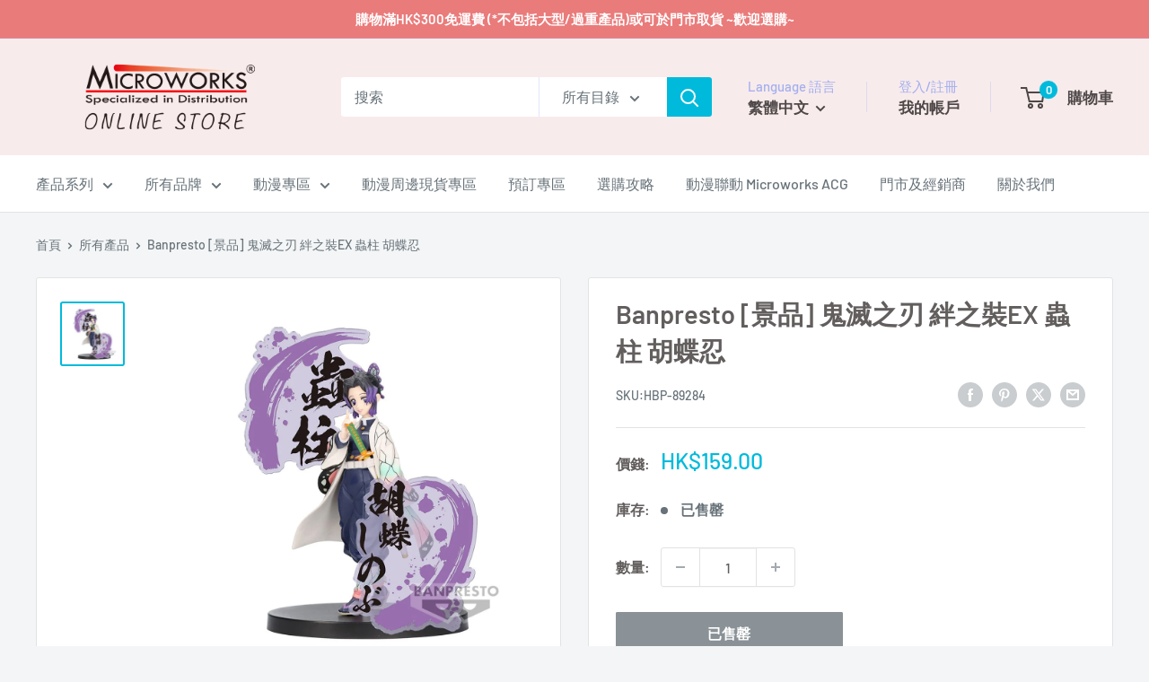

--- FILE ---
content_type: text/javascript; charset=utf-8
request_url: https://store.microworks.com.hk/products/hbp-89284.js
body_size: 215
content:
{"id":8301925531869,"title":"Banpresto [景品] 鬼滅之刃 絆之裝EX 蟲柱 胡蝶忍","handle":"hbp-89284","description":"\u003cp\u003eBanpresto [景品] 鬼滅之刃 絆之裝EX 蟲柱 胡蝶忍\u003c\/p\u003e\n\u003ctable width=\"100%\"\u003e\n\u003ctbody\u003e\n\u003ctr\u003e\n\u003ctd style=\"width: 24.2592%;\" data-mce-style=\"width: 24.2592%;\"\u003e \u003cspan data-mce-fragment=\"1\"\u003e品牌\u003c\/span\u003e\n\u003c\/td\u003e\n\u003ctd style=\"width: 13.7408%;\" data-mce-style=\"width: 13.7408%;\"\u003e\u003cspan\u003e：\u003c\/span\u003e\u003c\/td\u003e\n\u003ctd style=\"width: 69%;\" data-mce-style=\"width: 69%;\"\u003eBanpresto\u003c\/td\u003e\n\u003c\/tr\u003e\n\u003ctr\u003e\n\u003ctd style=\"width: 24.2592%;\" data-mce-style=\"width: 24.2592%;\"\u003e\u003cspan\u003eFigure高度\u003c\/span\u003e\u003c\/td\u003e\n\u003ctd style=\"width: 13.7408%;\" data-mce-style=\"width: 13.7408%;\"\u003e\u003cspan\u003e：\u003c\/span\u003e\u003c\/td\u003e\n\u003ctd style=\"width: 69%;\" data-mce-style=\"width: 69%;\"\u003e\u003cspan\u003e約14CM\u003c\/span\u003e\u003c\/td\u003e\n\u003c\/tr\u003e\n\u003ctr\u003e\n\u003ctd style=\"width: 24.2592%;\" data-mce-style=\"width: 24.2592%;\"\u003e\u003cspan\u003e材質 \u003c\/span\u003e\u003c\/td\u003e\n\u003ctd style=\"width: 13.7408%;\" data-mce-style=\"width: 13.7408%;\"\u003e\u003cspan\u003e： \u003c\/span\u003e\u003c\/td\u003e\n\u003ctd style=\"width: 69%;\" data-mce-style=\"width: 69%;\"\u003ePVC\u003c\/td\u003e\n\u003c\/tr\u003e\n\u003c\/tbody\u003e\n\u003c\/table\u003e\n\u003cul\u003e\u003c\/ul\u003e\n\u003cp\u003e \u003c\/p\u003e","published_at":"2023-12-12T23:43:42+08:00","created_at":"2023-12-12T23:43:44+08:00","vendor":"Banpresto","type":"Figure公仔人偶景品","tags":["Figure公仔人偶景品","動漫精品","鬼滅之刃"],"price":15900,"price_min":15900,"price_max":15900,"available":false,"price_varies":false,"compare_at_price":15900,"compare_at_price_min":15900,"compare_at_price_max":15900,"compare_at_price_varies":false,"variants":[{"id":44350306418909,"title":"Default Title","option1":"Default Title","option2":null,"option3":null,"sku":"HBP-89284","requires_shipping":true,"taxable":false,"featured_image":null,"available":false,"name":"Banpresto [景品] 鬼滅之刃 絆之裝EX 蟲柱 胡蝶忍","public_title":null,"options":["Default Title"],"price":15900,"weight":0,"compare_at_price":15900,"inventory_management":"shopify","barcode":"4983164892840","requires_selling_plan":false,"selling_plan_allocations":[]}],"images":["\/\/cdn.shopify.com\/s\/files\/1\/0524\/5485\/0728\/products\/HBP-89284_01.jpg?v=1702395824"],"featured_image":"\/\/cdn.shopify.com\/s\/files\/1\/0524\/5485\/0728\/products\/HBP-89284_01.jpg?v=1702395824","options":[{"name":"Title","position":1,"values":["Default Title"]}],"url":"\/products\/hbp-89284","media":[{"alt":null,"id":32659964035293,"position":1,"preview_image":{"aspect_ratio":1.0,"height":1000,"width":1000,"src":"https:\/\/cdn.shopify.com\/s\/files\/1\/0524\/5485\/0728\/products\/HBP-89284_01.jpg?v=1702395824"},"aspect_ratio":1.0,"height":1000,"media_type":"image","src":"https:\/\/cdn.shopify.com\/s\/files\/1\/0524\/5485\/0728\/products\/HBP-89284_01.jpg?v=1702395824","width":1000}],"requires_selling_plan":false,"selling_plan_groups":[]}